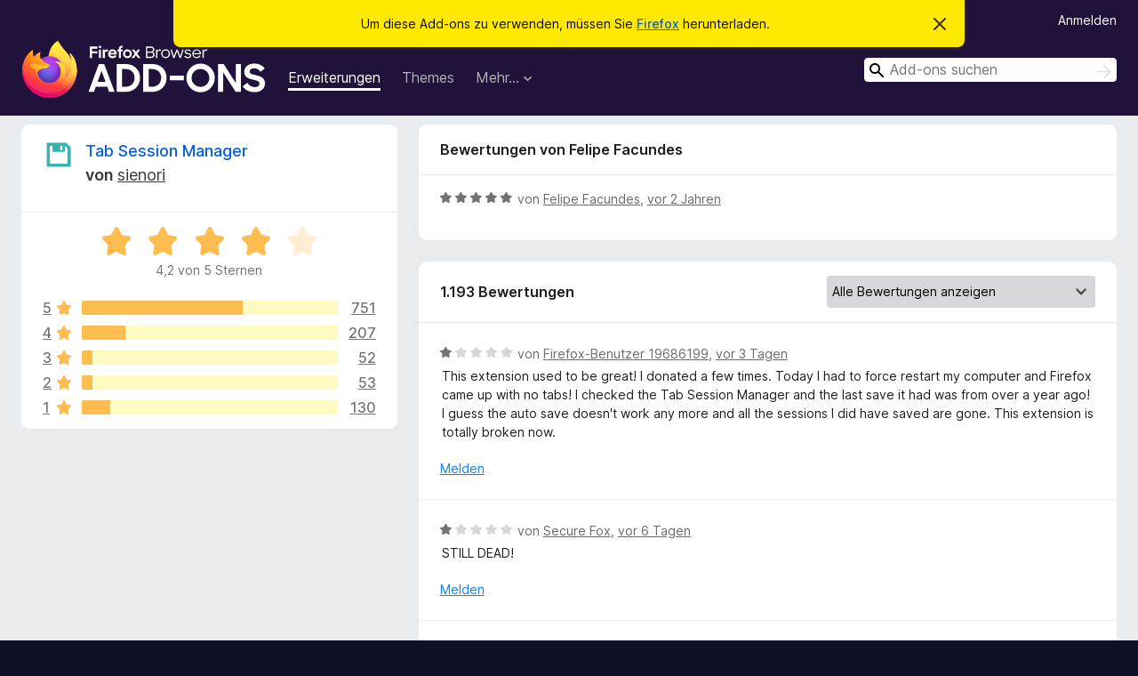

--- FILE ---
content_type: text/html; charset=utf-8
request_url: https://addons.mozilla.org/de/firefox/addon/tab-session-manager/reviews/2001130/
body_size: 10943
content:
<!DOCTYPE html>
<html lang="de" dir="ltr"><head><title data-react-helmet="true">Bewertungen für Tab Session Manager – Add-ons für Firefox (de)</title><meta charSet="utf-8"/><meta name="viewport" content="width=device-width, initial-scale=1"/><link href="/static-frontend/Inter-roman-subset-en_de_fr_ru_es_pt_pl_it.var.2ce5ad921c3602b1e5370b3c86033681.woff2" crossorigin="anonymous" rel="preload" as="font" type="font/woff2"/><link href="/static-frontend/amo-2c9b371cc4de1aad916e.css" integrity="sha512-xpIl0TE0BdHR7KIMx6yfLd2kiIdWqrmXT81oEQ2j3ierwSeZB5WzmlhM7zJEHvI5XqPZYwMlGu/Pk0f13trpzQ==" crossorigin="anonymous" rel="stylesheet" type="text/css"/><meta data-react-helmet="true" name="description" content="Bewertungen für Tab Session Manager. Erfahren Sie, was andere Nutzer über Tab Session Manager denken und installieren Sie es in Ihrem Firefox-Browser."/><meta data-react-helmet="true" name="robots" content="noindex, follow"/><link rel="shortcut icon" href="/favicon.ico?v=3"/><link data-react-helmet="true" title="Firefox-Add-ons" rel="search" type="application/opensearchdescription+xml" href="/de/firefox/opensearch.xml"/></head><body><div id="react-view"><div class="Page-amo"><header class="Header"><div class="Notice Notice-warning GetFirefoxBanner Notice-dismissible"><div class="Notice-icon"></div><div class="Notice-column"><div class="Notice-content"><p class="Notice-text"><span class="GetFirefoxBanner-content">Um diese Add-ons zu verwenden, müssen Sie <a class="Button Button--none GetFirefoxBanner-button" href="https://www.mozilla.org/firefox/download/thanks/?s=direct&amp;utm_campaign=amo-fx-cta&amp;utm_content=banner-download-button&amp;utm_medium=referral&amp;utm_source=addons.mozilla.org">Firefox</a> herunterladen.</span></p></div></div><div class="Notice-dismisser"><button class="Button Button--none Notice-dismisser-button" type="submit"><span class="Icon Icon-inline-content IconXMark Notice-dismisser-icon"><span class="visually-hidden">Diesen Hinweis verwerfen</span><svg class="IconXMark-svg" version="1.1" xmlns="http://www.w3.org/2000/svg" xmlns:xlink="http://www.w3.org/1999/xlink"><g class="IconXMark-path" transform="translate(-1.000000, -1.000000)" fill="#0C0C0D"><path d="M1.293,2.707 C1.03304342,2.45592553 0.928787403,2.08412211 1.02030284,1.73449268 C1.11181828,1.38486324 1.38486324,1.11181828 1.73449268,1.02030284 C2.08412211,0.928787403 2.45592553,1.03304342 2.707,1.293 L8,6.586 L13.293,1.293 C13.5440745,1.03304342 13.9158779,0.928787403 14.2655073,1.02030284 C14.6151368,1.11181828 14.8881817,1.38486324 14.9796972,1.73449268 C15.0712126,2.08412211 14.9669566,2.45592553 14.707,2.707 L9.414,8 L14.707,13.293 C15.0859722,13.6853789 15.0805524,14.3090848 14.6948186,14.6948186 C14.3090848,15.0805524 13.6853789,15.0859722 13.293,14.707 L8,9.414 L2.707,14.707 C2.31462111,15.0859722 1.69091522,15.0805524 1.30518142,14.6948186 C0.919447626,14.3090848 0.91402779,13.6853789 1.293,13.293 L6.586,8 L1.293,2.707 Z"></path></g></svg></span></button></div></div><div class="Header-wrapper"><div class="Header-content"><a class="Header-title" href="/de/firefox/"><span class="visually-hidden">Add-ons für den Firefox-Browser</span></a></div><ul class="SectionLinks Header-SectionLinks"><li><a class="SectionLinks-link SectionLinks-link-extension SectionLinks-link--active" href="/de/firefox/extensions/">Erweiterungen</a></li><li><a class="SectionLinks-link SectionLinks-link-theme" href="/de/firefox/themes/">Themes</a></li><li><div class="DropdownMenu SectionLinks-link SectionLinks-dropdown"><button class="DropdownMenu-button" title="Mehr…" type="button" aria-haspopup="true"><span class="DropdownMenu-button-text">Mehr…</span><span class="Icon Icon-inverted-caret"></span></button><ul class="DropdownMenu-items" aria-hidden="true" aria-label="submenu"><li class="DropdownMenuItem DropdownMenuItem-section SectionLinks-subheader">für Firefox</li><li class="DropdownMenuItem DropdownMenuItem-link"><a class="SectionLinks-dropdownlink" href="/de/firefox/language-tools/">Wörterbücher &amp; Sprachpakete</a></li><li class="DropdownMenuItem DropdownMenuItem-section SectionLinks-subheader">Andere Browser-Seiten</li><li class="DropdownMenuItem DropdownMenuItem-link"><a class="SectionLinks-clientApp-android" data-clientapp="android" href="/de/android/">Add-ons für Android</a></li></ul></div></li></ul><div class="Header-user-and-external-links"><a class="Button Button--none Header-authenticate-button Header-button Button--micro" href="#login">Anmelden</a></div><form action="/de/firefox/search/" class="SearchForm Header-search-form Header-search-form--desktop" method="GET" data-no-csrf="true" role="search"><div class="AutoSearchInput"><label class="AutoSearchInput-label visually-hidden" for="AutoSearchInput-q">Suchen</label><div class="AutoSearchInput-search-box"><span class="Icon Icon-magnifying-glass AutoSearchInput-icon-magnifying-glass"></span><div role="combobox" aria-haspopup="listbox" aria-owns="react-autowhatever-1" aria-expanded="false"><input type="search" autoComplete="off" aria-autocomplete="list" aria-controls="react-autowhatever-1" class="AutoSearchInput-query" id="AutoSearchInput-q" maxLength="100" minLength="2" name="q" placeholder="Add-ons suchen" value=""/><div id="react-autowhatever-1" role="listbox"></div></div><button class="AutoSearchInput-submit-button" type="submit"><span class="visually-hidden">Suchen</span><span class="Icon Icon-arrow"></span></button></div></div></form></div></header><div class="Page-content"><div class="Page Page-not-homepage"><div class="AppBanner"></div><div class="AddonReviewList AddonReviewList--extension"><section class="Card AddonSummaryCard Card--no-footer"><header class="Card-header"><div class="Card-header-text"><div class="AddonSummaryCard-header"><div class="AddonSummaryCard-header-icon"><a href="/de/firefox/addon/tab-session-manager/"><img class="AddonSummaryCard-header-icon-image" src="https://addons.mozilla.org/user-media/addon_icons/859/859942-64.png?modified=67bc175d" alt="Add-on-Symbol"/></a></div><div class="AddonSummaryCard-header-text"><h1 class="visually-hidden">Bewertungen für Tab Session Manager</h1><h1 class="AddonTitle"><a href="/de/firefox/addon/tab-session-manager/">Tab Session Manager</a><span class="AddonTitle-author"> <!-- -->von<!-- --> <a href="/de/firefox/user/13310420/">sienori</a></span></h1></div></div></div></header><div class="Card-contents"><div class="AddonSummaryCard-overallRatingStars"><div class="Rating Rating--large Rating--yellowStars" title="Bewertet mit 4,2 von 5 Sternen"><div class="Rating-star Rating-rating-1 Rating-selected-star" title="Bewertet mit 4,2 von 5 Sternen"></div><div class="Rating-star Rating-rating-2 Rating-selected-star" title="Bewertet mit 4,2 von 5 Sternen"></div><div class="Rating-star Rating-rating-3 Rating-selected-star" title="Bewertet mit 4,2 von 5 Sternen"></div><div class="Rating-star Rating-rating-4 Rating-selected-star" title="Bewertet mit 4,2 von 5 Sternen"></div><div class="Rating-star Rating-rating-5" title="Bewertet mit 4,2 von 5 Sternen"></div><span class="visually-hidden">Bewertet mit 4,2 von 5 Sternen</span></div><div class="AddonSummaryCard-addonAverage">4,2 von 5 Sternen</div></div><div class="RatingsByStar"><div class="RatingsByStar-graph"><a class="RatingsByStar-row" rel="nofollow" title="Lesen Sie alle 751 Fünf-Sterne-Bewertungen" href="/de/firefox/addon/tab-session-manager/reviews/?score=5"><div class="RatingsByStar-star">5<span class="Icon Icon-star-yellow"></span></div></a><a class="RatingsByStar-row" rel="nofollow" title="Lesen Sie alle 751 Fünf-Sterne-Bewertungen" href="/de/firefox/addon/tab-session-manager/reviews/?score=5"><div class="RatingsByStar-barContainer"><div class="RatingsByStar-bar RatingsByStar-barFrame"><div class="RatingsByStar-bar RatingsByStar-barValue RatingsByStar-barValue--63pct RatingsByStar-partialBar"></div></div></div></a><a class="RatingsByStar-row" rel="nofollow" title="Lesen Sie alle 751 Fünf-Sterne-Bewertungen" href="/de/firefox/addon/tab-session-manager/reviews/?score=5"><div class="RatingsByStar-count">751</div></a><a class="RatingsByStar-row" rel="nofollow" title="Lesen Sie alle 207 Vier-Sterne-Bewertungen" href="/de/firefox/addon/tab-session-manager/reviews/?score=4"><div class="RatingsByStar-star">4<span class="Icon Icon-star-yellow"></span></div></a><a class="RatingsByStar-row" rel="nofollow" title="Lesen Sie alle 207 Vier-Sterne-Bewertungen" href="/de/firefox/addon/tab-session-manager/reviews/?score=4"><div class="RatingsByStar-barContainer"><div class="RatingsByStar-bar RatingsByStar-barFrame"><div class="RatingsByStar-bar RatingsByStar-barValue RatingsByStar-barValue--17pct RatingsByStar-partialBar"></div></div></div></a><a class="RatingsByStar-row" rel="nofollow" title="Lesen Sie alle 207 Vier-Sterne-Bewertungen" href="/de/firefox/addon/tab-session-manager/reviews/?score=4"><div class="RatingsByStar-count">207</div></a><a class="RatingsByStar-row" rel="nofollow" title="Lesen Sie alle 52 Drei-Sterne-Bewertungen" href="/de/firefox/addon/tab-session-manager/reviews/?score=3"><div class="RatingsByStar-star">3<span class="Icon Icon-star-yellow"></span></div></a><a class="RatingsByStar-row" rel="nofollow" title="Lesen Sie alle 52 Drei-Sterne-Bewertungen" href="/de/firefox/addon/tab-session-manager/reviews/?score=3"><div class="RatingsByStar-barContainer"><div class="RatingsByStar-bar RatingsByStar-barFrame"><div class="RatingsByStar-bar RatingsByStar-barValue RatingsByStar-barValue--4pct RatingsByStar-partialBar"></div></div></div></a><a class="RatingsByStar-row" rel="nofollow" title="Lesen Sie alle 52 Drei-Sterne-Bewertungen" href="/de/firefox/addon/tab-session-manager/reviews/?score=3"><div class="RatingsByStar-count">52</div></a><a class="RatingsByStar-row" rel="nofollow" title="Lesen Sie alle 53 Zwei-Sterne-Bewertungen" href="/de/firefox/addon/tab-session-manager/reviews/?score=2"><div class="RatingsByStar-star">2<span class="Icon Icon-star-yellow"></span></div></a><a class="RatingsByStar-row" rel="nofollow" title="Lesen Sie alle 53 Zwei-Sterne-Bewertungen" href="/de/firefox/addon/tab-session-manager/reviews/?score=2"><div class="RatingsByStar-barContainer"><div class="RatingsByStar-bar RatingsByStar-barFrame"><div class="RatingsByStar-bar RatingsByStar-barValue RatingsByStar-barValue--4pct RatingsByStar-partialBar"></div></div></div></a><a class="RatingsByStar-row" rel="nofollow" title="Lesen Sie alle 53 Zwei-Sterne-Bewertungen" href="/de/firefox/addon/tab-session-manager/reviews/?score=2"><div class="RatingsByStar-count">53</div></a><a class="RatingsByStar-row" rel="nofollow" title="Lesen Sie die 130 Ein-Stern-Bewertungen" href="/de/firefox/addon/tab-session-manager/reviews/?score=1"><div class="RatingsByStar-star">1<span class="Icon Icon-star-yellow"></span></div></a><a class="RatingsByStar-row" rel="nofollow" title="Lesen Sie die 130 Ein-Stern-Bewertungen" href="/de/firefox/addon/tab-session-manager/reviews/?score=1"><div class="RatingsByStar-barContainer"><div class="RatingsByStar-bar RatingsByStar-barFrame"><div class="RatingsByStar-bar RatingsByStar-barValue RatingsByStar-barValue--11pct RatingsByStar-partialBar"></div></div></div></a><a class="RatingsByStar-row" rel="nofollow" title="Lesen Sie die 130 Ein-Stern-Bewertungen" href="/de/firefox/addon/tab-session-manager/reviews/?score=1"><div class="RatingsByStar-count">130</div></a></div></div></div></section><div class="AddonReviewList-reviews"><div class="FeaturedAddonReview"><section class="Card FeaturedAddonReview-card Card--no-footer"><header class="Card-header"><div class="Card-header-text">Bewertungen von Felipe Facundes</div></header><div class="Card-contents"><div class="AddonReviewCard AddonReviewCard-ratingOnly AddonReviewCard-viewOnly"><div class="AddonReviewCard-container"><div class="UserReview"><div class="UserReview-byLine"><div class="Rating Rating--small" title="Bewertet mit 5 von 5 Sternen"><div class="Rating-star Rating-rating-1 Rating-selected-star" title="Bewertet mit 5 von 5 Sternen"></div><div class="Rating-star Rating-rating-2 Rating-selected-star" title="Bewertet mit 5 von 5 Sternen"></div><div class="Rating-star Rating-rating-3 Rating-selected-star" title="Bewertet mit 5 von 5 Sternen"></div><div class="Rating-star Rating-rating-4 Rating-selected-star" title="Bewertet mit 5 von 5 Sternen"></div><div class="Rating-star Rating-rating-5 Rating-selected-star" title="Bewertet mit 5 von 5 Sternen"></div><span class="visually-hidden">Bewertet mit 5 von 5 Sternen</span></div><span class="AddonReviewCard-authorByLine">von <a href="/de/firefox/user/17083100/">Felipe Facundes</a>, <a title="26. Sep. 2023 02:11" href="/de/firefox/addon/tab-session-manager/reviews/2001130/">vor 2 Jahren</a></span></div><section class="Card ShowMoreCard UserReview-body UserReview-emptyBody ShowMoreCard--expanded Card--no-style Card--no-header Card--no-footer"><div class="Card-contents"><div class="ShowMoreCard-contents"><div></div></div></div></section><div class="AddonReviewCard-allControls"></div></div></div></div></div></section></div><section class="Card CardList AddonReviewList-reviews-listing Card--no-footer"><header class="Card-header"><div class="Card-header-text"><div class="AddonReviewList-cardListHeader"><div class="AddonReviewList-reviewCount"><span class="LoadingText LoadingText--delay-3 LoadingText--width-40" role="alert" aria-busy="true"></span></div><div class="AddonReviewList-filterByScore"><select class="Select AddonReviewList-filterByScoreSelector"><option value="SHOW_ALL_REVIEWS" selected="">Alle Bewertungen anzeigen</option><option value="5">Nur Fünf-Sterne-Bewertungen anzeigen</option><option value="4">Nur Vier-Sterne-Bewertungen anzeigen</option><option value="3">Nur Drei-Sterne-Bewertungen anzeigen</option><option value="2">Nur Zwei-Sterne-Bewertungen anzeigen</option><option value="1">Nur Ein-Stern-Bewertungen anzeigen</option></select></div></div></div></header><div class="Card-contents"><ul><li><div class="AddonReviewCard AddonReviewCard-viewOnly"><div class="AddonReviewCard-container"><div class="UserReview"><div class="UserReview-byLine"><span class="LoadingText LoadingText--delay-1 LoadingText--width-40" role="alert" aria-busy="true"></span></div><section class="Card ShowMoreCard UserReview-body ShowMoreCard--expanded Card--no-style Card--no-header Card--no-footer"><div class="Card-contents"><div class="ShowMoreCard-contents"><div><span class="LoadingText LoadingText--delay-3 LoadingText--width-40" role="alert" aria-busy="true"></span></div></div></div></section><div class="AddonReviewCard-allControls"></div></div></div></div></li><li><div class="AddonReviewCard AddonReviewCard-viewOnly"><div class="AddonReviewCard-container"><div class="UserReview"><div class="UserReview-byLine"><span class="LoadingText LoadingText--delay-2 LoadingText--width-80" role="alert" aria-busy="true"></span></div><section class="Card ShowMoreCard UserReview-body ShowMoreCard--expanded Card--no-style Card--no-header Card--no-footer"><div class="Card-contents"><div class="ShowMoreCard-contents"><div><span class="LoadingText LoadingText--delay-2 LoadingText--width-60" role="alert" aria-busy="true"></span></div></div></div></section><div class="AddonReviewCard-allControls"></div></div></div></div></li><li><div class="AddonReviewCard AddonReviewCard-viewOnly"><div class="AddonReviewCard-container"><div class="UserReview"><div class="UserReview-byLine"><span class="LoadingText LoadingText--delay-3 LoadingText--width-20" role="alert" aria-busy="true"></span></div><section class="Card ShowMoreCard UserReview-body ShowMoreCard--expanded Card--no-style Card--no-header Card--no-footer"><div class="Card-contents"><div class="ShowMoreCard-contents"><div><span class="LoadingText LoadingText--delay-3 LoadingText--width-40" role="alert" aria-busy="true"></span></div></div></div></section><div class="AddonReviewCard-allControls"></div></div></div></div></li><li><div class="AddonReviewCard AddonReviewCard-viewOnly"><div class="AddonReviewCard-container"><div class="UserReview"><div class="UserReview-byLine"><span class="LoadingText LoadingText--delay-3 LoadingText--width-40" role="alert" aria-busy="true"></span></div><section class="Card ShowMoreCard UserReview-body ShowMoreCard--expanded Card--no-style Card--no-header Card--no-footer"><div class="Card-contents"><div class="ShowMoreCard-contents"><div><span class="LoadingText LoadingText--delay-3 LoadingText--width-40" role="alert" aria-busy="true"></span></div></div></div></section><div class="AddonReviewCard-allControls"></div></div></div></div></li><li><div class="AddonReviewCard AddonReviewCard-viewOnly"><div class="AddonReviewCard-container"><div class="UserReview"><div class="UserReview-byLine"><span class="LoadingText LoadingText--delay-2 LoadingText--width-20" role="alert" aria-busy="true"></span></div><section class="Card ShowMoreCard UserReview-body ShowMoreCard--expanded Card--no-style Card--no-header Card--no-footer"><div class="Card-contents"><div class="ShowMoreCard-contents"><div><span class="LoadingText LoadingText--delay-3 LoadingText--width-40" role="alert" aria-busy="true"></span></div></div></div></section><div class="AddonReviewCard-allControls"></div></div></div></div></li><li><div class="AddonReviewCard AddonReviewCard-viewOnly"><div class="AddonReviewCard-container"><div class="UserReview"><div class="UserReview-byLine"><span class="LoadingText LoadingText--delay-1 LoadingText--width-80" role="alert" aria-busy="true"></span></div><section class="Card ShowMoreCard UserReview-body ShowMoreCard--expanded Card--no-style Card--no-header Card--no-footer"><div class="Card-contents"><div class="ShowMoreCard-contents"><div><span class="LoadingText LoadingText--delay-2 LoadingText--width-40" role="alert" aria-busy="true"></span></div></div></div></section><div class="AddonReviewCard-allControls"></div></div></div></div></li><li><div class="AddonReviewCard AddonReviewCard-viewOnly"><div class="AddonReviewCard-container"><div class="UserReview"><div class="UserReview-byLine"><span class="LoadingText LoadingText--delay-1 LoadingText--width-100" role="alert" aria-busy="true"></span></div><section class="Card ShowMoreCard UserReview-body ShowMoreCard--expanded Card--no-style Card--no-header Card--no-footer"><div class="Card-contents"><div class="ShowMoreCard-contents"><div><span class="LoadingText LoadingText--delay-3 LoadingText--width-80" role="alert" aria-busy="true"></span></div></div></div></section><div class="AddonReviewCard-allControls"></div></div></div></div></li><li><div class="AddonReviewCard AddonReviewCard-viewOnly"><div class="AddonReviewCard-container"><div class="UserReview"><div class="UserReview-byLine"><span class="LoadingText LoadingText--delay-1 LoadingText--width-60" role="alert" aria-busy="true"></span></div><section class="Card ShowMoreCard UserReview-body ShowMoreCard--expanded Card--no-style Card--no-header Card--no-footer"><div class="Card-contents"><div class="ShowMoreCard-contents"><div><span class="LoadingText LoadingText--delay-3 LoadingText--width-60" role="alert" aria-busy="true"></span></div></div></div></section><div class="AddonReviewCard-allControls"></div></div></div></div></li><li><div class="AddonReviewCard AddonReviewCard-viewOnly"><div class="AddonReviewCard-container"><div class="UserReview"><div class="UserReview-byLine"><span class="LoadingText LoadingText--delay-1 LoadingText--width-40" role="alert" aria-busy="true"></span></div><section class="Card ShowMoreCard UserReview-body ShowMoreCard--expanded Card--no-style Card--no-header Card--no-footer"><div class="Card-contents"><div class="ShowMoreCard-contents"><div><span class="LoadingText LoadingText--delay-1 LoadingText--width-20" role="alert" aria-busy="true"></span></div></div></div></section><div class="AddonReviewCard-allControls"></div></div></div></div></li><li><div class="AddonReviewCard AddonReviewCard-viewOnly"><div class="AddonReviewCard-container"><div class="UserReview"><div class="UserReview-byLine"><span class="LoadingText LoadingText--delay-2 LoadingText--width-60" role="alert" aria-busy="true"></span></div><section class="Card ShowMoreCard UserReview-body ShowMoreCard--expanded Card--no-style Card--no-header Card--no-footer"><div class="Card-contents"><div class="ShowMoreCard-contents"><div><span class="LoadingText LoadingText--delay-3 LoadingText--width-20" role="alert" aria-busy="true"></span></div></div></div></section><div class="AddonReviewCard-allControls"></div></div></div></div></li><li><div class="AddonReviewCard AddonReviewCard-viewOnly"><div class="AddonReviewCard-container"><div class="UserReview"><div class="UserReview-byLine"><span class="LoadingText LoadingText--delay-2 LoadingText--width-60" role="alert" aria-busy="true"></span></div><section class="Card ShowMoreCard UserReview-body ShowMoreCard--expanded Card--no-style Card--no-header Card--no-footer"><div class="Card-contents"><div class="ShowMoreCard-contents"><div><span class="LoadingText LoadingText--delay-2 LoadingText--width-20" role="alert" aria-busy="true"></span></div></div></div></section><div class="AddonReviewCard-allControls"></div></div></div></div></li><li><div class="AddonReviewCard AddonReviewCard-viewOnly"><div class="AddonReviewCard-container"><div class="UserReview"><div class="UserReview-byLine"><span class="LoadingText LoadingText--delay-2 LoadingText--width-40" role="alert" aria-busy="true"></span></div><section class="Card ShowMoreCard UserReview-body ShowMoreCard--expanded Card--no-style Card--no-header Card--no-footer"><div class="Card-contents"><div class="ShowMoreCard-contents"><div><span class="LoadingText LoadingText--delay-3 LoadingText--width-20" role="alert" aria-busy="true"></span></div></div></div></section><div class="AddonReviewCard-allControls"></div></div></div></div></li><li><div class="AddonReviewCard AddonReviewCard-viewOnly"><div class="AddonReviewCard-container"><div class="UserReview"><div class="UserReview-byLine"><span class="LoadingText LoadingText--delay-2 LoadingText--width-20" role="alert" aria-busy="true"></span></div><section class="Card ShowMoreCard UserReview-body ShowMoreCard--expanded Card--no-style Card--no-header Card--no-footer"><div class="Card-contents"><div class="ShowMoreCard-contents"><div><span class="LoadingText LoadingText--delay-2 LoadingText--width-20" role="alert" aria-busy="true"></span></div></div></div></section><div class="AddonReviewCard-allControls"></div></div></div></div></li><li><div class="AddonReviewCard AddonReviewCard-viewOnly"><div class="AddonReviewCard-container"><div class="UserReview"><div class="UserReview-byLine"><span class="LoadingText LoadingText--delay-2 LoadingText--width-100" role="alert" aria-busy="true"></span></div><section class="Card ShowMoreCard UserReview-body ShowMoreCard--expanded Card--no-style Card--no-header Card--no-footer"><div class="Card-contents"><div class="ShowMoreCard-contents"><div><span class="LoadingText LoadingText--delay-2 LoadingText--width-20" role="alert" aria-busy="true"></span></div></div></div></section><div class="AddonReviewCard-allControls"></div></div></div></div></li><li><div class="AddonReviewCard AddonReviewCard-viewOnly"><div class="AddonReviewCard-container"><div class="UserReview"><div class="UserReview-byLine"><span class="LoadingText LoadingText--delay-2 LoadingText--width-20" role="alert" aria-busy="true"></span></div><section class="Card ShowMoreCard UserReview-body ShowMoreCard--expanded Card--no-style Card--no-header Card--no-footer"><div class="Card-contents"><div class="ShowMoreCard-contents"><div><span class="LoadingText LoadingText--delay-1 LoadingText--width-80" role="alert" aria-busy="true"></span></div></div></div></section><div class="AddonReviewCard-allControls"></div></div></div></div></li><li><div class="AddonReviewCard AddonReviewCard-viewOnly"><div class="AddonReviewCard-container"><div class="UserReview"><div class="UserReview-byLine"><span class="LoadingText LoadingText--delay-2 LoadingText--width-60" role="alert" aria-busy="true"></span></div><section class="Card ShowMoreCard UserReview-body ShowMoreCard--expanded Card--no-style Card--no-header Card--no-footer"><div class="Card-contents"><div class="ShowMoreCard-contents"><div><span class="LoadingText LoadingText--delay-1 LoadingText--width-80" role="alert" aria-busy="true"></span></div></div></div></section><div class="AddonReviewCard-allControls"></div></div></div></div></li><li><div class="AddonReviewCard AddonReviewCard-viewOnly"><div class="AddonReviewCard-container"><div class="UserReview"><div class="UserReview-byLine"><span class="LoadingText LoadingText--delay-1 LoadingText--width-100" role="alert" aria-busy="true"></span></div><section class="Card ShowMoreCard UserReview-body ShowMoreCard--expanded Card--no-style Card--no-header Card--no-footer"><div class="Card-contents"><div class="ShowMoreCard-contents"><div><span class="LoadingText LoadingText--delay-1 LoadingText--width-100" role="alert" aria-busy="true"></span></div></div></div></section><div class="AddonReviewCard-allControls"></div></div></div></div></li><li><div class="AddonReviewCard AddonReviewCard-viewOnly"><div class="AddonReviewCard-container"><div class="UserReview"><div class="UserReview-byLine"><span class="LoadingText LoadingText--delay-3 LoadingText--width-80" role="alert" aria-busy="true"></span></div><section class="Card ShowMoreCard UserReview-body ShowMoreCard--expanded Card--no-style Card--no-header Card--no-footer"><div class="Card-contents"><div class="ShowMoreCard-contents"><div><span class="LoadingText LoadingText--delay-1 LoadingText--width-20" role="alert" aria-busy="true"></span></div></div></div></section><div class="AddonReviewCard-allControls"></div></div></div></div></li><li><div class="AddonReviewCard AddonReviewCard-viewOnly"><div class="AddonReviewCard-container"><div class="UserReview"><div class="UserReview-byLine"><span class="LoadingText LoadingText--delay-2 LoadingText--width-100" role="alert" aria-busy="true"></span></div><section class="Card ShowMoreCard UserReview-body ShowMoreCard--expanded Card--no-style Card--no-header Card--no-footer"><div class="Card-contents"><div class="ShowMoreCard-contents"><div><span class="LoadingText LoadingText--delay-3 LoadingText--width-80" role="alert" aria-busy="true"></span></div></div></div></section><div class="AddonReviewCard-allControls"></div></div></div></div></li><li><div class="AddonReviewCard AddonReviewCard-viewOnly"><div class="AddonReviewCard-container"><div class="UserReview"><div class="UserReview-byLine"><span class="LoadingText LoadingText--delay-3 LoadingText--width-40" role="alert" aria-busy="true"></span></div><section class="Card ShowMoreCard UserReview-body ShowMoreCard--expanded Card--no-style Card--no-header Card--no-footer"><div class="Card-contents"><div class="ShowMoreCard-contents"><div><span class="LoadingText LoadingText--delay-1 LoadingText--width-40" role="alert" aria-busy="true"></span></div></div></div></section><div class="AddonReviewCard-allControls"></div></div></div></div></li><li><div class="AddonReviewCard AddonReviewCard-viewOnly"><div class="AddonReviewCard-container"><div class="UserReview"><div class="UserReview-byLine"><span class="LoadingText LoadingText--delay-2 LoadingText--width-20" role="alert" aria-busy="true"></span></div><section class="Card ShowMoreCard UserReview-body ShowMoreCard--expanded Card--no-style Card--no-header Card--no-footer"><div class="Card-contents"><div class="ShowMoreCard-contents"><div><span class="LoadingText LoadingText--delay-3 LoadingText--width-60" role="alert" aria-busy="true"></span></div></div></div></section><div class="AddonReviewCard-allControls"></div></div></div></div></li><li><div class="AddonReviewCard AddonReviewCard-viewOnly"><div class="AddonReviewCard-container"><div class="UserReview"><div class="UserReview-byLine"><span class="LoadingText LoadingText--delay-1 LoadingText--width-20" role="alert" aria-busy="true"></span></div><section class="Card ShowMoreCard UserReview-body ShowMoreCard--expanded Card--no-style Card--no-header Card--no-footer"><div class="Card-contents"><div class="ShowMoreCard-contents"><div><span class="LoadingText LoadingText--delay-3 LoadingText--width-80" role="alert" aria-busy="true"></span></div></div></div></section><div class="AddonReviewCard-allControls"></div></div></div></div></li><li><div class="AddonReviewCard AddonReviewCard-viewOnly"><div class="AddonReviewCard-container"><div class="UserReview"><div class="UserReview-byLine"><span class="LoadingText LoadingText--delay-1 LoadingText--width-80" role="alert" aria-busy="true"></span></div><section class="Card ShowMoreCard UserReview-body ShowMoreCard--expanded Card--no-style Card--no-header Card--no-footer"><div class="Card-contents"><div class="ShowMoreCard-contents"><div><span class="LoadingText LoadingText--delay-2 LoadingText--width-20" role="alert" aria-busy="true"></span></div></div></div></section><div class="AddonReviewCard-allControls"></div></div></div></div></li><li><div class="AddonReviewCard AddonReviewCard-viewOnly"><div class="AddonReviewCard-container"><div class="UserReview"><div class="UserReview-byLine"><span class="LoadingText LoadingText--delay-2 LoadingText--width-80" role="alert" aria-busy="true"></span></div><section class="Card ShowMoreCard UserReview-body ShowMoreCard--expanded Card--no-style Card--no-header Card--no-footer"><div class="Card-contents"><div class="ShowMoreCard-contents"><div><span class="LoadingText LoadingText--delay-2 LoadingText--width-60" role="alert" aria-busy="true"></span></div></div></div></section><div class="AddonReviewCard-allControls"></div></div></div></div></li><li><div class="AddonReviewCard AddonReviewCard-viewOnly"><div class="AddonReviewCard-container"><div class="UserReview"><div class="UserReview-byLine"><span class="LoadingText LoadingText--delay-2 LoadingText--width-80" role="alert" aria-busy="true"></span></div><section class="Card ShowMoreCard UserReview-body ShowMoreCard--expanded Card--no-style Card--no-header Card--no-footer"><div class="Card-contents"><div class="ShowMoreCard-contents"><div><span class="LoadingText LoadingText--delay-1 LoadingText--width-100" role="alert" aria-busy="true"></span></div></div></div></section><div class="AddonReviewCard-allControls"></div></div></div></div></li></ul></div></section></div></div></div></div><footer class="Footer"><div class="Footer-wrapper"><div class="Footer-mozilla-link-wrapper"><a class="Footer-mozilla-link" href="https://mozilla.org/" title="Zur Mozilla-Startseite gehen"><span class="Icon Icon-mozilla Footer-mozilla-logo"><span class="visually-hidden">Zur Mozilla-Startseite gehen</span></span></a></div><section class="Footer-amo-links"><h4 class="Footer-links-header"><a href="/de/firefox/">Add-ons</a></h4><ul class="Footer-links"><li><a href="/de/about">Über</a></li><li><a class="Footer-blog-link" href="/blog/">Firefox-Add-ons-Blog</a></li><li><a class="Footer-extension-workshop-link" href="https://extensionworkshop.com/?utm_content=footer-link&amp;utm_medium=referral&amp;utm_source=addons.mozilla.org">Erweiterungs-Workshop</a></li><li><a href="/de/developers/">Entwickler-Zentrum</a></li><li><a class="Footer-developer-policies-link" href="https://extensionworkshop.com/documentation/publish/add-on-policies/?utm_medium=photon-footer&amp;utm_source=addons.mozilla.org">Regeln für Entwickler</a></li><li><a class="Footer-community-blog-link" href="https://blog.mozilla.com/addons?utm_content=footer-link&amp;utm_medium=referral&amp;utm_source=addons.mozilla.org">Blog der Gemeinschaft</a></li><li><a href="https://discourse.mozilla-community.org/c/add-ons">Forum</a></li><li><a class="Footer-bug-report-link" href="https://developer.mozilla.org/docs/Mozilla/Add-ons/Contact_us">Einen Fehler melden</a></li><li><a href="/de/review_guide">Bewertungsleitfaden</a></li></ul></section><section class="Footer-browsers-links"><h4 class="Footer-links-header">Browser</h4><ul class="Footer-links"><li><a class="Footer-desktop-link" href="https://www.mozilla.org/firefox/new/?utm_content=footer-link&amp;utm_medium=referral&amp;utm_source=addons.mozilla.org">Desktop</a></li><li><a class="Footer-mobile-link" href="https://www.mozilla.org/firefox/mobile/?utm_content=footer-link&amp;utm_medium=referral&amp;utm_source=addons.mozilla.org">Mobile</a></li><li><a class="Footer-enterprise-link" href="https://www.mozilla.org/firefox/enterprise/?utm_content=footer-link&amp;utm_medium=referral&amp;utm_source=addons.mozilla.org">Enterprise</a></li></ul></section><section class="Footer-product-links"><h4 class="Footer-links-header">Produkte</h4><ul class="Footer-links"><li><a class="Footer-browsers-link" href="https://www.mozilla.org/firefox/browsers/?utm_content=footer-link&amp;utm_medium=referral&amp;utm_source=addons.mozilla.org">Browsers</a></li><li><a class="Footer-vpn-link" href="https://www.mozilla.org/products/vpn/?utm_content=footer-link&amp;utm_medium=referral&amp;utm_source=addons.mozilla.org#pricing">VPN</a></li><li><a class="Footer-relay-link" href="https://relay.firefox.com/?utm_content=footer-link&amp;utm_medium=referral&amp;utm_source=addons.mozilla.org">Relay</a></li><li><a class="Footer-monitor-link" href="https://monitor.firefox.com/?utm_content=footer-link&amp;utm_medium=referral&amp;utm_source=addons.mozilla.org">Monitor</a></li><li><a class="Footer-pocket-link" href="https://getpocket.com?utm_content=footer-link&amp;utm_medium=referral&amp;utm_source=addons.mozilla.org">Pocket</a></li></ul><ul class="Footer-links Footer-links-social"><li class="Footer-link-social"><a href="https://bsky.app/profile/firefox.com"><span class="Icon Icon-bluesky"><span class="visually-hidden">Bluesky (@firefox.com)</span></span></a></li><li class="Footer-link-social"><a href="https://www.instagram.com/firefox/"><span class="Icon Icon-instagram"><span class="visually-hidden">Instagram (Firefox)</span></span></a></li><li class="Footer-link-social"><a href="https://www.youtube.com/firefoxchannel"><span class="Icon Icon-youtube"><span class="visually-hidden">YouTube (firefoxchannel)</span></span></a></li></ul></section><ul class="Footer-legal-links"><li><a class="Footer-privacy-link" href="https://www.mozilla.org/privacy/websites/">Datenschutz</a></li><li><a class="Footer-cookies-link" href="https://www.mozilla.org/privacy/websites/">Cookies</a></li><li><a class="Footer-legal-link" href="https://www.mozilla.org/about/legal/amo-policies/">Rechtliches</a></li></ul><p class="Footer-copyright">Sofern nicht anders <a href="https://www.mozilla.org/en-US/about/legal/">vermerkt</a>, steht der Inhalt dieser Seite unter der <a href="https://creativecommons.org/licenses/by-sa/3.0/">Creative Commons Attribution Share-Alike License v3.0</a> oder einer späteren Version.</p><div class="Footer-language-picker"><div class="LanguagePicker"><label for="lang-picker" class="LanguagePicker-header">Sprache ändern</label><select class="LanguagePicker-selector" id="lang-picker"><option value="cs">Čeština</option><option value="de" selected="">Deutsch</option><option value="dsb">Dolnoserbšćina</option><option value="el">Ελληνικά</option><option value="en-CA">English (Canadian)</option><option value="en-GB">English (British)</option><option value="en-US">English (US)</option><option value="es-AR">Español (de Argentina)</option><option value="es-CL">Español (de Chile)</option><option value="es-ES">Español (de España)</option><option value="es-MX">Español (de México)</option><option value="fi">suomi</option><option value="fr">Français</option><option value="fur">Furlan</option><option value="fy-NL">Frysk</option><option value="he">עברית</option><option value="hr">Hrvatski</option><option value="hsb">Hornjoserbsce</option><option value="hu">magyar</option><option value="ia">Interlingua</option><option value="it">Italiano</option><option value="ja">日本語</option><option value="ka">ქართული</option><option value="kab">Taqbaylit</option><option value="ko">한국어</option><option value="nb-NO">Norsk bokmål</option><option value="nl">Nederlands</option><option value="nn-NO">Norsk nynorsk</option><option value="pl">Polski</option><option value="pt-BR">Português (do Brasil)</option><option value="pt-PT">Português (Europeu)</option><option value="ro">Română</option><option value="ru">Русский</option><option value="sk">slovenčina</option><option value="sl">Slovenščina</option><option value="sq">Shqip</option><option value="sv-SE">Svenska</option><option value="tr">Türkçe</option><option value="uk">Українська</option><option value="vi">Tiếng Việt</option><option value="zh-CN">中文 (简体)</option><option value="zh-TW">正體中文 (繁體)</option></select></div></div></div></footer></div></div><script type="application/json" id="redux-store-state">{"abuse":{"byGUID":{},"loading":false},"addons":{"byID":{"859942":{"authors":[{"id":13310420,"name":"sienori","url":"https:\u002F\u002Faddons.mozilla.org\u002Fde\u002Ffirefox\u002Fuser\u002F13310420\u002F","username":"sienori","picture_url":"https:\u002F\u002Faddons.mozilla.org\u002Fuser-media\u002Fuserpics\u002F20\u002F0420\u002F13310420\u002F13310420.png?modified=1544193843"}],"average_daily_users":155107,"categories":["appearance","tabs"],"contributions_url":{"url":"https:\u002F\u002Fwww.patreon.com\u002Fsienori?utm_content=product-page-contribute&utm_medium=referral&utm_source=addons.mozilla.org","outgoing":"https:\u002F\u002Fprod.outgoing.prod.webservices.mozgcp.net\u002Fv1\u002F51e545032a31df3afaa0e2c5172dad10aa58ce4a3a8235f1274f2cbd1a3687c2\u002Fhttps%3A\u002F\u002Fwww.patreon.com\u002Fsienori%3Futm_content=product-page-contribute&utm_medium=referral&utm_source=addons.mozilla.org"},"created":"2017-10-02T16:16:55Z","default_locale":"en-US","description":"Save and restore the state of windows and tabs. It also supports automatic saving and cloud sync.\n\u003Cul\u003E\u003Cli\u003ESave and restore windows and tabs\u003C\u002Fli\u003E\u003Cli\u003EManage sessions with name and tags\u003C\u002Fli\u003E\u003Cli\u003EAuto save when window is closed\u003C\u002Fli\u003E\u003Cli\u003EAuto save at regular intervals\u003C\u002Fli\u003E\u003Cli\u003EImport and export sessions\u003C\u002Fli\u003E\u003Cli\u003ECompatibility with Chrome extension\u003C\u002Fli\u003E\u003Cli\u003ECloud sync\u003C\u002Fli\u003E\u003Cli\u003ESupport tab groups\u003C\u002Fli\u003E\u003Cli\u003EImport Session Buddy\u003C\u002Fli\u003E\u003C\u002Ful\u003E\n\u003Cstrong\u003EChrome version\u003C\u002Fstrong\u003E: \n\u003Ca href=\"https:\u002F\u002Fprod.outgoing.prod.webservices.mozgcp.net\u002Fv1\u002F8559b5a5f3c332790fddfc86461f4383f5f1b5d450e8c9df7acaed6085939fdf\u002Fhttps%3A\u002F\u002Fchromewebstore.google.com\u002Fdetail\u002Ftab-session-manager\u002Fiaiomicjabeggjcfkbimgmglanimpnae\" rel=\"nofollow\"\u003Ehttps:\u002F\u002Fchromewebstore.google.com\u002Fdetail\u002Ftab-session-manager\u002Fiaiomicjabeggjcfkbimgmglanimpnae\u003C\u002Fa\u003E\n\u003Cstrong\u003EEdge version\u003C\u002Fstrong\u003E:\n\u003Ca href=\"https:\u002F\u002Fprod.outgoing.prod.webservices.mozgcp.net\u002Fv1\u002F44e6d6df8c26479909ebc9280f9fc5593c439fddc41fba2a18b6ebddc983c2bb\u002Fhttps%3A\u002F\u002Fmicrosoftedge.microsoft.com\u002Faddons\u002Fdetail\u002Fjkjjclfiflhpjangefhgfjhgfbhajadk\" rel=\"nofollow\"\u003Ehttps:\u002F\u002Fmicrosoftedge.microsoft.com\u002Faddons\u002Fdetail\u002Fjkjjclfiflhpjangefhgfjhgfbhajadk\u003C\u002Fa\u003E\n\nVersion 7.2.0\n\u003Cul\u003E\u003Cli\u003EAdded support for saving tab groups in Firefox\u003Cul\u003E\u003Cli\u003EIn Chrome, saving tab groups no longer requires additional extensions\u003C\u002Fli\u003E\u003C\u002Ful\u003E\u003C\u002Fli\u003E\u003Cli\u003EFixed an issue where deleting tags could not be undo\u002Fredo\u003C\u002Fli\u003E\u003C\u002Ful\u003E\nVersion 7.1.0\n\u003Cul\u003E\u003Cli\u003EAdded sorting by number of tabs in session sorting options\u003C\u002Fli\u003E\u003Cli\u003EFixed an issue where exporting a large number of sessions fails\u003C\u002Fli\u003E\u003Cli\u003EFixed an issue where keyboard shortcuts were not working\u003C\u002Fli\u003E\u003C\u002Ful\u003E\nVersion 7.0.0\n\u003Cul\u003E\u003Cli\u003EMigrated extension from Manifest v2 to v3\u003Cul\u003E\u003Cli\u003EThis ensures continued support in browsers!\u003C\u002Fli\u003E\u003C\u002Ful\u003E\u003C\u002Fli\u003E\u003Cli\u003EChanged the minimum interval for regularly autosave from 0.1 minutes to 0.5 minutes\u003Cul\u003E\u003Cli\u003EThis change is due to limitations in Manifest v3\u003C\u002Fli\u003E\u003C\u002Ful\u003E\u003C\u002Fli\u003E\u003Cli\u003EFixed the behavior of tracking sessions\u003C\u002Fli\u003E\u003Cli\u003EFixed the issue where windows opened outside of the tracking window were added when the \"Track newly opened windows\" option was enabled\u003Cul\u003E\u003Cli\u003EFixed the issue where tab groups were not saved in tracking sessions\u003C\u002Fli\u003E\u003C\u002Ful\u003E\u003C\u002Fli\u003E\u003C\u002Ful\u003E\nSee more release notes\n\u003Ca href=\"https:\u002F\u002Fprod.outgoing.prod.webservices.mozgcp.net\u002Fv1\u002F43edd4874ddeb2fb05b8abc6b327a0126b0212ba498afba5f070f6744aacb932\u002Fhttps%3A\u002F\u002Fgithub.com\u002Fsienori\u002FTab-Session-Manager\u002Freleases\" rel=\"nofollow\"\u003Ehttps:\u002F\u002Fgithub.com\u002Fsienori\u002FTab-Session-Manager\u002Freleases\u003C\u002Fa\u003E\n\nI was inspired by the following great add-ons, developed as an add-on for Firefox 57 or later.\nSession Manager by Michael Kraft\n\u003Ca href=\"https:\u002F\u002Fprod.outgoing.prod.webservices.mozgcp.net\u002Fv1\u002F376287f6320c06640ae2464e4ddf1e5424660e2f481ef119816838c21f5181d2\u002Fhttp%3A\u002F\u002Fsessionmanager.mozdev.org\u002Findex.html\" rel=\"nofollow\"\u003Ehttp:\u002F\u002Fsessionmanager.mozdev.org\u002Findex.html\u003C\u002Fa\u003E","developer_comments":null,"edit_url":"https:\u002F\u002Faddons.mozilla.org\u002Fde\u002Fdevelopers\u002Faddon\u002Ftab-session-manager\u002Fedit","guid":"Tab-Session-Manager@sienori","has_eula":false,"has_privacy_policy":true,"homepage":{"url":"https:\u002F\u002Ftab-session-manager.sienori.com\u002F","outgoing":"https:\u002F\u002Fprod.outgoing.prod.webservices.mozgcp.net\u002Fv1\u002F21913cc3cd36cf885a53fd1d0411d1777a6febe6210d77b132da74661c4a90ba\u002Fhttps%3A\u002F\u002Ftab-session-manager.sienori.com\u002F"},"icon_url":"https:\u002F\u002Faddons.mozilla.org\u002Fuser-media\u002Faddon_icons\u002F859\u002F859942-64.png?modified=67bc175d","icons":{"32":"https:\u002F\u002Faddons.mozilla.org\u002Fuser-media\u002Faddon_icons\u002F859\u002F859942-32.png?modified=67bc175d","64":"https:\u002F\u002Faddons.mozilla.org\u002Fuser-media\u002Faddon_icons\u002F859\u002F859942-64.png?modified=67bc175d","128":"https:\u002F\u002Faddons.mozilla.org\u002Fuser-media\u002Faddon_icons\u002F859\u002F859942-128.png?modified=67bc175d"},"id":859942,"is_disabled":false,"is_experimental":false,"is_noindexed":false,"last_updated":"2026-01-19T14:07:46Z","name":"Tab Session Manager","previews":[{"h":800,"src":"https:\u002F\u002Faddons.mozilla.org\u002Fuser-media\u002Fpreviews\u002Ffull\u002F208\u002F208356.png?modified=1622132779","thumbnail_h":333,"thumbnail_src":"https:\u002F\u002Faddons.mozilla.org\u002Fuser-media\u002Fpreviews\u002Fthumbs\u002F208\u002F208356.jpg?modified=1622132779","thumbnail_w":533,"title":null,"w":1280},{"h":800,"src":"https:\u002F\u002Faddons.mozilla.org\u002Fuser-media\u002Fpreviews\u002Ffull\u002F224\u002F224507.png?modified=1622132782","thumbnail_h":333,"thumbnail_src":"https:\u002F\u002Faddons.mozilla.org\u002Fuser-media\u002Fpreviews\u002Fthumbs\u002F224\u002F224507.jpg?modified=1622132782","thumbnail_w":533,"title":null,"w":1280},{"h":800,"src":"https:\u002F\u002Faddons.mozilla.org\u002Fuser-media\u002Fpreviews\u002Ffull\u002F208\u002F208364.png?modified=1622132784","thumbnail_h":333,"thumbnail_src":"https:\u002F\u002Faddons.mozilla.org\u002Fuser-media\u002Fpreviews\u002Fthumbs\u002F208\u002F208364.jpg?modified=1622132784","thumbnail_w":533,"title":null,"w":1280},{"h":800,"src":"https:\u002F\u002Faddons.mozilla.org\u002Fuser-media\u002Fpreviews\u002Ffull\u002F208\u002F208365.png?modified=1622132786","thumbnail_h":333,"thumbnail_src":"https:\u002F\u002Faddons.mozilla.org\u002Fuser-media\u002Fpreviews\u002Fthumbs\u002F208\u002F208365.jpg?modified=1622132786","thumbnail_w":533,"title":null,"w":1280}],"promoted":[{"apps":["firefox"],"category":"recommended"}],"ratings":{"average":4.1702,"bayesian_average":4.1652946934761035,"count":1193,"text_count":547,"grouped_counts":{"1":130,"2":53,"3":52,"4":207,"5":751}},"requires_payment":false,"review_url":"https:\u002F\u002Faddons.mozilla.org\u002Fde\u002Freviewers\u002Freview\u002F859942","slug":"tab-session-manager","status":"public","summary":"Save and restore the state of windows and tabs. It also supports automatic saving and cloud sync.","support_email":"sienori.firefox+tsm@gmail.com","support_url":{"url":"https:\u002F\u002Fgithub.com\u002Fsienori\u002FTab-Session-Manager","outgoing":"https:\u002F\u002Fprod.outgoing.prod.webservices.mozgcp.net\u002Fv1\u002Fd50ed73b95e3b84ee0ac6bea12dd3bb9fe62e42dfb5e038a74265c1dcdc798fe\u002Fhttps%3A\u002F\u002Fgithub.com\u002Fsienori\u002FTab-Session-Manager"},"tags":[],"type":"extension","url":"https:\u002F\u002Faddons.mozilla.org\u002Fde\u002Ffirefox\u002Faddon\u002Ftab-session-manager\u002F","weekly_downloads":1861,"currentVersionId":6125570,"isMozillaSignedExtension":false,"isAndroidCompatible":false}},"byIdInURL":{"tab-session-manager":859942},"byGUID":{"Tab-Session-Manager@sienori":859942},"bySlug":{"tab-session-manager":859942},"infoBySlug":{},"lang":"de","loadingByIdInURL":{"tab-session-manager":false}},"addonsByAuthors":{"byAddonId":{},"byAddonSlug":{},"byAuthorId":{},"countFor":{},"lang":"de","loadingFor":{}},"api":{"clientApp":"firefox","lang":"de","regionCode":"US","requestId":"bc23a07d-7a52-44cb-aff3-af0c2ad78075","token":null,"userAgent":"Mozilla\u002F5.0 (Macintosh; Intel Mac OS X 10_15_7) AppleWebKit\u002F537.36 (KHTML, like Gecko) Chrome\u002F131.0.0.0 Safari\u002F537.36; ClaudeBot\u002F1.0; +claudebot@anthropic.com)","userAgentInfo":{"browser":{"name":"Chrome","version":"131.0.0.0","major":"131"},"device":{"vendor":"Apple","model":"Macintosh"},"os":{"name":"Mac OS","version":"10.15.7"}}},"autocomplete":{"lang":"de","loading":false,"suggestions":[]},"blocks":{"blocks":{},"lang":"de"},"categories":{"categories":null,"loading":false},"collections":{"byId":{},"bySlug":{},"current":{"id":null,"loading":false},"userCollections":{},"addonInCollections":{},"isCollectionBeingModified":false,"hasAddonBeenAdded":false,"hasAddonBeenRemoved":false,"editingCollectionDetails":false,"lang":"de"},"collectionAbuseReports":{"byCollectionId":{}},"errors":{"src\u002Famo\u002Fpages\u002FAddonReviewList\u002Findex.js-tab-session-manager-":null,"src\u002Famo\u002Fcomponents\u002FFeaturedAddonReview\u002Findex.js-2001130":null},"errorPage":{"clearOnNext":true,"error":null,"hasError":false,"statusCode":null},"experiments":{},"home":{"homeShelves":null,"isLoading":false,"lang":"de","resetStateOnNextChange":false,"resultsLoaded":false,"shelves":{}},"installations":{},"landing":{"addonType":null,"category":null,"recommended":{"count":0,"results":[]},"highlyRated":{"count":0,"results":[]},"lang":"de","loading":false,"trending":{"count":0,"results":[]},"resultsLoaded":false},"languageTools":{"byID":{},"lang":"de"},"recommendations":{"byGuid":{},"lang":"de"},"redirectTo":{"url":null,"status":null},"reviews":{"lang":"de","permissions":{},"byAddon":{},"byId":{"2001130":{"reviewAddon":{"iconUrl":"https:\u002F\u002Faddons.mozilla.org\u002Fuser-media\u002Faddon_icons\u002F859\u002F859942-64.png?modified=67bc175d","id":859942,"name":"Tab Session Manager","slug":"tab-session-manager"},"body":null,"created":"2023-09-26T02:11:29Z","id":2001130,"isDeleted":false,"isDeveloperReply":false,"isLatest":true,"score":5,"reply":null,"userId":17083100,"userName":"Felipe Facundes","userUrl":"https:\u002F\u002Faddons.mozilla.org\u002Fde\u002Ffirefox\u002Fuser\u002F17083100\u002F","versionId":5620850},"2522838":{"reviewAddon":{"iconUrl":"https:\u002F\u002Faddons.mozilla.org\u002Fuser-media\u002Faddon_icons\u002F859\u002F859942-64.png?modified=67bc175d","id":859942,"name":"Tab Session Manager","slug":"tab-session-manager"},"body":null,"created":"2025-10-09T04:04:33Z","id":2522838,"isDeleted":false,"isDeveloperReply":false,"isLatest":true,"score":5,"reply":null,"userId":19512315,"userName":"senoa","userUrl":"https:\u002F\u002Faddons.mozilla.org\u002Fde\u002Ffirefox\u002Fuser\u002F19512315\u002F","versionId":5919816},"2528432":{"reviewAddon":{"iconUrl":"https:\u002F\u002Faddons.mozilla.org\u002Fuser-media\u002Faddon_icons\u002F859\u002F859942-64.png?modified=67bc175d","id":859942,"name":"Tab Session Manager","slug":"tab-session-manager"},"body":"WARNING!!!!! If you have more than 10 tabs open, this will overload the extension. As a self-defence mechanism, the extension deletes the saved session.\nIt cannot import a saved session containing more than 10 tabs.","created":"2025-10-19T00:53:48Z","id":2528432,"isDeleted":false,"isDeveloperReply":false,"isLatest":true,"score":1,"reply":null,"userId":19529532,"userName":"aedgsegsfvw","userUrl":"https:\u002F\u002Faddons.mozilla.org\u002Fde\u002Ffirefox\u002Fuser\u002F19529532\u002F","versionId":5919816},"2528927":{"reviewAddon":{"iconUrl":"https:\u002F\u002Faddons.mozilla.org\u002Fuser-media\u002Faddon_icons\u002F859\u002F859942-64.png?modified=67bc175d","id":859942,"name":"Tab Session Manager","slug":"tab-session-manager"},"body":"Currently, this add-on just duplicates the saved windows I had open and doubles up on my memory usage. It doesn't seem like this is needed anymore with Firefox's native support.","created":"2025-10-20T20:03:35Z","id":2528927,"isDeleted":false,"isDeveloperReply":false,"isLatest":true,"score":1,"reply":null,"userId":19534849,"userName":"Jackie Daytona","userUrl":"https:\u002F\u002Faddons.mozilla.org\u002Fde\u002Ffirefox\u002Fuser\u002F19534849\u002F","versionId":5919816},"2529570":{"reviewAddon":{"iconUrl":"https:\u002F\u002Faddons.mozilla.org\u002Fuser-media\u002Faddon_icons\u002F859\u002F859942-64.png?modified=67bc175d","id":859942,"name":"Tab Session Manager","slug":"tab-session-manager"},"body":null,"created":"2025-10-23T10:36:53Z","id":2529570,"isDeleted":false,"isDeveloperReply":false,"isLatest":true,"score":3,"reply":null,"userId":5917508,"userName":"Tetsuya Tsurugi","userUrl":"https:\u002F\u002Faddons.mozilla.org\u002Fde\u002Ffirefox\u002Fuser\u002F5917508\u002F","versionId":5919816},"2531481":{"reviewAddon":{"iconUrl":"https:\u002F\u002Faddons.mozilla.org\u002Fuser-media\u002Faddon_icons\u002F859\u002F859942-64.png?modified=67bc175d","id":859942,"name":"Tab Session Manager","slug":"tab-session-manager"},"body":null,"created":"2025-10-30T11:04:15Z","id":2531481,"isDeleted":false,"isDeveloperReply":false,"isLatest":true,"score":5,"reply":null,"userId":18448091,"userName":"Firefox-Benutzer 18448091","userUrl":"https:\u002F\u002Faddons.mozilla.org\u002Fde\u002Ffirefox\u002Fuser\u002F18448091\u002F","versionId":5919816},"2531508":{"reviewAddon":{"iconUrl":"https:\u002F\u002Faddons.mozilla.org\u002Fuser-media\u002Faddon_icons\u002F859\u002F859942-64.png?modified=67bc175d","id":859942,"name":"Tab Session Manager","slug":"tab-session-manager"},"body":"While it's come a long way since its inception (I switched to this after a feature-rich and reliable session manager that I used was discontinued after Firefox's engine overhaul), it still seems to act up sometimes with too many tabs open.","created":"2025-10-30T13:47:06Z","id":2531508,"isDeleted":false,"isDeveloperReply":false,"isLatest":true,"score":4,"reply":null,"userId":12351606,"userName":"curiosity","userUrl":"https:\u002F\u002Faddons.mozilla.org\u002Fde\u002Ffirefox\u002Fuser\u002F12351606\u002F","versionId":5919816},"2531540":{"reviewAddon":{"iconUrl":"https:\u002F\u002Faddons.mozilla.org\u002Fuser-media\u002Faddon_icons\u002F859\u002F859942-64.png?modified=67bc175d","id":859942,"name":"Tab Session Manager","slug":"tab-session-manager"},"body":null,"created":"2025-10-30T15:57:13Z","id":2531540,"isDeleted":false,"isDeveloperReply":false,"isLatest":true,"score":5,"reply":null,"userId":19526618,"userName":"Seän \"frostbyte\" Shepherd","userUrl":"https:\u002F\u002Faddons.mozilla.org\u002Fde\u002Ffirefox\u002Fuser\u002F19526618\u002F","versionId":5919816},"2532249":{"reviewAddon":{"iconUrl":"https:\u002F\u002Faddons.mozilla.org\u002Fuser-media\u002Faddon_icons\u002F859\u002F859942-64.png?modified=67bc175d","id":859942,"name":"Tab Session Manager","slug":"tab-session-manager"},"body":"For years now Firefox session restore only puts the first window at the same position, the feature to let Tab Session Manager do this is golden as windows are now always restored in the same order. The easy access to auto session backups also golden. Together with Winger extension to stash windows, finally an upgraded browse experience which works nice and safe for 1000's of tabs over a 100 windows ; ))","created":"2025-11-02T08:09:54Z","id":2532249,"isDeleted":false,"isDeveloperReply":false,"isLatest":true,"score":5,"reply":null,"userId":6144496,"userName":"Aap1Monkey1","userUrl":"https:\u002F\u002Faddons.mozilla.org\u002Fde\u002Ffirefox\u002Fuser\u002F6144496\u002F","versionId":5919816},"2533113":{"reviewAddon":{"iconUrl":"https:\u002F\u002Faddons.mozilla.org\u002Fuser-media\u002Faddon_icons\u002F859\u002F859942-64.png?modified=67bc175d","id":859942,"name":"Tab Session Manager","slug":"tab-session-manager"},"body":null,"created":"2025-11-05T04:14:35Z","id":2533113,"isDeleted":false,"isDeveloperReply":false,"isLatest":true,"score":1,"reply":null,"userId":14265282,"userName":"Firefox-Benutzer 14265282","userUrl":"https:\u002F\u002Faddons.mozilla.org\u002Fde\u002Ffirefox\u002Fuser\u002F14265282\u002F","versionId":5919816},"2536472":{"reviewAddon":{"iconUrl":"https:\u002F\u002Faddons.mozilla.org\u002Fuser-media\u002Faddon_icons\u002F859\u002F859942-64.png?modified=67bc175d","id":859942,"name":"Tab Session Manager","slug":"tab-session-manager"},"body":"over 5k tabs recovered from a saved file. could be improved but saved me big time","created":"2025-11-17T18:31:33Z","id":2536472,"isDeleted":false,"isDeveloperReply":false,"isLatest":true,"score":5,"reply":null,"userId":18745093,"userName":"Entroper","userUrl":"https:\u002F\u002Faddons.mozilla.org\u002Fde\u002Ffirefox\u002Fuser\u002F18745093\u002F","versionId":5919816},"2537705":{"reviewAddon":{"iconUrl":"https:\u002F\u002Faddons.mozilla.org\u002Fuser-media\u002Faddon_icons\u002F859\u002F859942-64.png?modified=67bc175d","id":859942,"name":"Tab Session Manager","slug":"tab-session-manager"},"body":"\"Support tab groups\" is false advertising -- or it's only true insofar as it will save the tabs \u002Fwithin\u002F tab groups just fine, as long as you didn't actually want to \u002Fkeep\u002F those tab groups","created":"2025-11-22T22:02:10Z","id":2537705,"isDeleted":false,"isDeveloperReply":false,"isLatest":true,"score":2,"reply":null,"userId":19590493,"userName":"ninjatendo","userUrl":"https:\u002F\u002Faddons.mozilla.org\u002Fde\u002Ffirefox\u002Fuser\u002F19590493\u002F","versionId":5919816},"2538037":{"reviewAddon":{"iconUrl":"https:\u002F\u002Faddons.mozilla.org\u002Fuser-media\u002Faddon_icons\u002F859\u002F859942-64.png?modified=67bc175d","id":859942,"name":"Tab Session Manager","slug":"tab-session-manager"},"body":null,"created":"2025-11-24T11:00:05Z","id":2538037,"isDeleted":false,"isDeveloperReply":false,"isLatest":true,"score":5,"reply":null,"userId":19580881,"userName":"ok","userUrl":"https:\u002F\u002Faddons.mozilla.org\u002Fde\u002Ffirefox\u002Fuser\u002F19580881\u002F","versionId":5919816},"2538769":{"reviewAddon":{"iconUrl":"https:\u002F\u002Faddons.mozilla.org\u002Fuser-media\u002Faddon_icons\u002F859\u002F859942-64.png?modified=67bc175d","id":859942,"name":"Tab Session Manager","slug":"tab-session-manager"},"body":"I had around 500 tabs open that failed to get restored beyond the first 10 when I shut Firefox down, which hadn't happened before. This extension brought them all back which saved me quite the headache. Of course, it couldn't bring back the groups from Tree Style Tab, but it was unrealistic to expect it to save another extension's data.","created":"2025-11-27T00:55:43Z","id":2538769,"isDeleted":false,"isDeveloperReply":false,"isLatest":true,"score":5,"reply":null,"userId":19597509,"userName":"Ruvvy","userUrl":"https:\u002F\u002Faddons.mozilla.org\u002Fde\u002Ffirefox\u002Fuser\u002F19597509\u002F","versionId":5919816},"2538791":{"reviewAddon":{"iconUrl":"https:\u002F\u002Faddons.mozilla.org\u002Fuser-media\u002Faddon_icons\u002F859\u002F859942-64.png?modified=67bc175d","id":859942,"name":"Tab Session Manager","slug":"tab-session-manager"},"body":"The delete button is very close to open button and because of that, some time I clicked on wrong button to delete instead of open. It would be better if you add confirm dialog before do delete the session (even you already had undo but it will be better to ask for confirmation on delete).","created":"2025-11-27T03:09:44Z","id":2538791,"isDeleted":false,"isDeveloperReply":false,"isLatest":true,"score":4,"reply":null,"userId":5667947,"userName":"vee","userUrl":"https:\u002F\u002Faddons.mozilla.org\u002Fde\u002Ffirefox\u002Fuser\u002F5667947\u002F","versionId":5919816},"2539698":{"reviewAddon":{"iconUrl":"https:\u002F\u002Faddons.mozilla.org\u002Fuser-media\u002Faddon_icons\u002F859\u002F859942-64.png?modified=67bc175d","id":859942,"name":"Tab Session Manager","slug":"tab-session-manager"},"body":"Es öffnet die Tabs doppelt. Duplicates the saved windows and doubles up on my memory usage. Ich habe gewartet ob es ein Update gibt, aber als letztes Update steht 28.03.2025","created":"2025-11-30T13:49:20Z","id":2539698,"isDeleted":false,"isDeveloperReply":false,"isLatest":true,"score":1,"reply":null,"userId":12598512,"userName":"Firefox-Benutzer 12598512","userUrl":"https:\u002F\u002Faddons.mozilla.org\u002Fde\u002Ffirefox\u002Fuser\u002F12598512\u002F","versionId":5919816},"2541595":{"reviewAddon":{"iconUrl":"https:\u002F\u002Faddons.mozilla.org\u002Fuser-media\u002Faddon_icons\u002F859\u002F859942-64.png?modified=67bc175d","id":859942,"name":"Tab Session Manager","slug":"tab-session-manager"},"body":null,"created":"2025-12-07T21:49:46Z","id":2541595,"isDeleted":false,"isDeveloperReply":false,"isLatest":true,"score":5,"reply":null,"userId":19087424,"userName":"Helse_","userUrl":"https:\u002F\u002Faddons.mozilla.org\u002Fde\u002Ffirefox\u002Fuser\u002F19087424\u002F","versionId":5919816},"2542068":{"reviewAddon":{"iconUrl":"https:\u002F\u002Faddons.mozilla.org\u002Fuser-media\u002Faddon_icons\u002F859\u002F859942-64.png?modified=67bc175d","id":859942,"name":"Tab Session Manager","slug":"tab-session-manager"},"body":"It has saved me several times when I've closed windows with at least 500 tabs that I don't want to lose this makes sure i can take my time to go through them.\n\nAlso why is this not standard with firefox?","created":"2025-12-09T15:22:34Z","id":2542068,"isDeleted":false,"isDeveloperReply":false,"isLatest":true,"score":5,"reply":null,"userId":17755003,"userName":"Paddamaster","userUrl":"https:\u002F\u002Faddons.mozilla.org\u002Fde\u002Ffirefox\u002Fuser\u002F17755003\u002F","versionId":5919816},"2544672":{"reviewAddon":{"iconUrl":"https:\u002F\u002Faddons.mozilla.org\u002Fuser-media\u002Faddon_icons\u002F859\u002F859942-64.png?modified=67bc175d","id":859942,"name":"Tab Session Manager","slug":"tab-session-manager"},"body":"Used to be one of my absolute favourite extensions, but since stopped working as intended. It does save my browser windows, but I can't restore them except for clicking and restoring every tab single-handedly.","created":"2025-12-19T14:08:27Z","id":2544672,"isDeleted":false,"isDeveloperReply":false,"isLatest":true,"score":2,"reply":null,"userId":14305634,"userName":"firefrog","userUrl":"https:\u002F\u002Faddons.mozilla.org\u002Fde\u002Ffirefox\u002Fuser\u002F14305634\u002F","versionId":5919816},"2545267":{"reviewAddon":{"iconUrl":"https:\u002F\u002Faddons.mozilla.org\u002Fuser-media\u002Faddon_icons\u002F859\u002F859942-64.png?modified=67bc175d","id":859942,"name":"Tab Session Manager","slug":"tab-session-manager"},"body":"Doesn't save tab groups. Also says it supports importing JSON files from Session Buddy, but it does no such thing. It gives me a read failed error.","created":"2025-12-21T18:19:40Z","id":2545267,"isDeleted":false,"isDeveloperReply":false,"isLatest":true,"score":2,"reply":null,"userId":17979277,"userName":"Dex Luther","userUrl":"https:\u002F\u002Faddons.mozilla.org\u002Fde\u002Ffirefox\u002Fuser\u002F17979277\u002F","versionId":5919816},"2546000":{"reviewAddon":{"iconUrl":"https:\u002F\u002Faddons.mozilla.org\u002Fuser-media\u002Faddon_icons\u002F859\u002F859942-64.png?modified=67bc175d","id":859942,"name":"Tab Session Manager","slug":"tab-session-manager"},"body":"Would've rated it higher had the manual export setting functionality included the sessions I had saved.","created":"2025-12-24T21:58:05Z","id":2546000,"isDeleted":false,"isDeveloperReply":false,"isLatest":true,"score":3,"reply":null,"userId":17494123,"userName":"DrWhoFan13","userUrl":"https:\u002F\u002Faddons.mozilla.org\u002Fde\u002Ffirefox\u002Fuser\u002F17494123\u002F","versionId":5919816},"2548172":{"reviewAddon":{"iconUrl":"https:\u002F\u002Faddons.mozilla.org\u002Fuser-media\u002Faddon_icons\u002F859\u002F859942-64.png?modified=67bc175d","id":859942,"name":"Tab Session Manager","slug":"tab-session-manager"},"body":"Unlike the session restore built into Firefox, this add-on does not retain or associate an individual tab's browsing history when a new browser session is launched. I use this quite a lot, so I may look for a different add-on which does support this.","created":"2026-01-03T00:09:10Z","id":2548172,"isDeleted":false,"isDeveloperReply":false,"isLatest":true,"score":3,"reply":null,"userId":19661383,"userName":"Firefox-Benutzer 19661383","userUrl":"https:\u002F\u002Faddons.mozilla.org\u002Fde\u002Ffirefox\u002Fuser\u002F19661383\u002F","versionId":5919816},"2548868":{"reviewAddon":{"iconUrl":"https:\u002F\u002Faddons.mozilla.org\u002Fuser-media\u002Faddon_icons\u002F859\u002F859942-64.png?modified=67bc175d","id":859942,"name":"Tab Session Manager","slug":"tab-session-manager"},"body":"All pin and save tabs lost. I removed this scrap","created":"2026-01-05T14:31:07Z","id":2548868,"isDeleted":false,"isDeveloperReply":false,"isLatest":true,"score":1,"reply":null,"userId":12599167,"userName":"Alepou","userUrl":"https:\u002F\u002Faddons.mozilla.org\u002Fde\u002Ffirefox\u002Fuser\u002F12599167\u002F","versionId":5919816},"2549152":{"reviewAddon":{"iconUrl":"https:\u002F\u002Faddons.mozilla.org\u002Fuser-media\u002Faddon_icons\u002F859\u002F859942-64.png?modified=67bc175d","id":859942,"name":"Tab Session Manager","slug":"tab-session-manager"},"body":"Did not save the \"tree\" from \"tree stile tabs\", and I did make sure to have \"Restore tree state of Tree Style Tab.\" checked.","created":"2026-01-06T18:30:17Z","id":2549152,"isDeleted":false,"isDeveloperReply":false,"isLatest":true,"score":2,"reply":null,"userId":15562998,"userName":"Firefox-Benutzer 15562998","userUrl":"https:\u002F\u002Faddons.mozilla.org\u002Fde\u002Ffirefox\u002Fuser\u002F15562998\u002F","versionId":5919816},"2554027":{"reviewAddon":{"iconUrl":"https:\u002F\u002Faddons.mozilla.org\u002Fuser-media\u002Faddon_icons\u002F859\u002F859942-64.png?modified=67bc175d","id":859942,"name":"Tab Session Manager","slug":"tab-session-manager"},"body":"STILL DEAD!","created":"2026-01-14T14:38:54Z","id":2554027,"isDeleted":false,"isDeveloperReply":false,"isLatest":true,"score":1,"reply":null,"userId":12519851,"userName":"Secure Fox","userUrl":"https:\u002F\u002Faddons.mozilla.org\u002Fde\u002Ffirefox\u002Fuser\u002F12519851\u002F","versionId":6118216},"2555241":{"reviewAddon":{"iconUrl":"https:\u002F\u002Faddons.mozilla.org\u002Fuser-media\u002Faddon_icons\u002F859\u002F859942-64.png?modified=67bc175d","id":859942,"name":"Tab Session Manager","slug":"tab-session-manager"},"body":"This extension used to be great! I donated a few times. Today I had to force restart my computer and Firefox came up with no tabs! I checked the Tab Session Manager and the last save it had was from over a year ago! I guess the auto save doesn't work any more and all the sessions I did have saved are gone. This extension is totally broken now.","created":"2026-01-16T18:08:35Z","id":2555241,"isDeleted":false,"isDeveloperReply":false,"isLatest":true,"score":1,"reply":null,"userId":19686199,"userName":"Firefox-Benutzer 19686199","userUrl":"https:\u002F\u002Faddons.mozilla.org\u002Fde\u002Ffirefox\u002Fuser\u002F19686199\u002F","versionId":6118216}},"byUserId":{},"latestUserReview":{},"view":{"2001130":{"beginningToDeleteReview":false,"deletingReview":false,"editingReview":false,"loadingReview":false,"replyingToReview":false,"submittingReply":false,"flag":{}}},"loadingForSlug":{"tab-session-manager":false}},"search":{"count":0,"filters":null,"lang":"de","loading":false,"pageSize":null,"results":[],"pageCount":0},"site":{"readOnly":false,"notice":null,"loadedPageIsAnonymous":false},"suggestions":{"forCollection":{},"lang":"de","loading":false},"uiState":{},"userAbuseReports":{"byUserId":{}},"users":{"currentUserID":null,"byID":{},"byUsername":{},"isUpdating":false,"userPageBeingViewed":{"loading":false,"userId":null},"isUnsubscribedFor":{},"currentUserWasLoggedOut":false,"resetStateOnNextChange":false},"versions":{"byId":{"6125570":{"compatibility":{"firefox":{"min":"109.0a1","max":"*"}},"id":6125570,"isStrictCompatibilityEnabled":false,"license":{"isCustom":false,"name":"Mozilla Public License 2.0","text":null,"url":"https:\u002F\u002Fwww.mozilla.org\u002FMPL\u002F2.0\u002F"},"file":{"id":4669820,"created":"2026-01-19T13:29:26Z","hash":"sha256:826b957e4008e37d330aede1f6bb21571cb7b8ca08ed9d77013b4ef3023c9791","is_mozilla_signed_extension":false,"size":804904,"status":"public","url":"https:\u002F\u002Faddons.mozilla.org\u002Ffirefox\u002Fdownloads\u002Ffile\u002F4669820\u002Ftab_session_manager-7.2.1.xpi","permissions":["storage","unlimitedStorage","tabs","tabGroups","cookies","downloads","identity","alarms"],"optional_permissions":["https:\u002F\u002Fwww.googleapis.com\u002F*"],"host_permissions":[],"data_collection_permissions":[],"optional_data_collection_permissions":[]},"releaseNotes":"Updated the build tools to comply with Mozilla's add-on policies","version":"7.2.1"}},"bySlug":{},"lang":"de"},"viewContext":{"context":"VIEW_CONTEXT_HOME"},"router":{"location":{"pathname":"\u002Fde\u002Ffirefox\u002Faddon\u002Ftab-session-manager\u002Freviews\u002F2001130\u002F","search":"","hash":"","key":"sfh4kq","query":{}},"action":"POP"}}</script><script async="" src="https://www.google-analytics.com/analytics.js"></script><script async="" src="https://www.googletagmanager.com/gtag/js?id=G-B9CY1C9VBC"></script><script src="/static-frontend/amo-a1c50032a5f797d70fb9.js" integrity="sha512-ORRSoosbUyIulH4M10oKOhjC6KR0TaLR9BpmwDz6lqolhwL/REW94pq1wAY5JK+XpSjvVJ6tQDTc31ET2qsntw==" crossorigin="anonymous"></script></body></html>